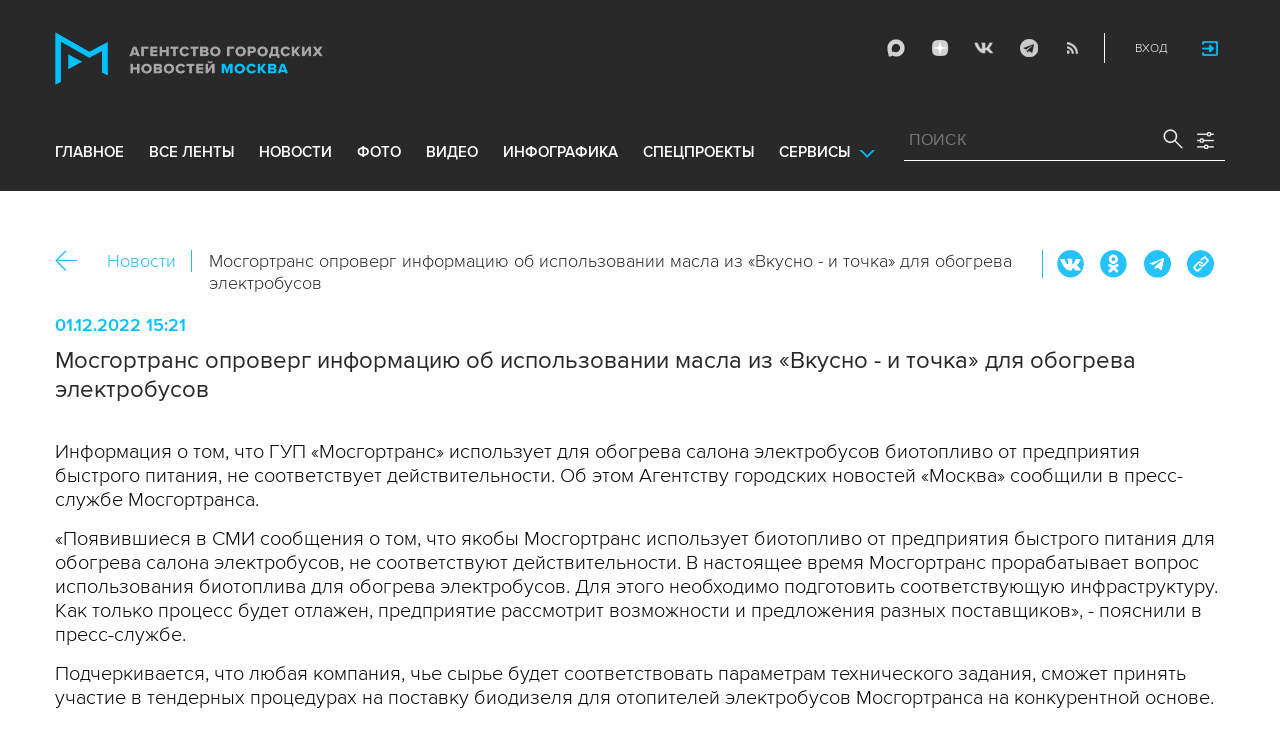

--- FILE ---
content_type: application/javascript
request_url: https://www.mskagency.ru/js/jquery.ac.js?v=1768565359
body_size: 1252
content:
 // ----------------------------------------------------------------------------
// autoComplete, JQuery plugin
// v 1.0
// ----------------------------------------------------------------------------
// Copyright (C) 2010 recens
// http://recens.ru/jquery/plugin_auto_complete.html
// ----------------------------------------------------------------------------
jQuery.fn.ac = function (o) {
    var o = $.extend({
        url: 'ajax.php',
        onClose: function (suggest) {
            setTimeout(function () {
                suggest.slideUp('fast');
            }, 100);
        },
        dataSend: function (input) {
            return 'suggest_name=' + input.attr('name') + '&query=ac&word=' + word;
        },
        wordClick: function (input, link) {
            input.val(link.attr('href')).focus();
        },
        keyboard_navigation : 1,
        clickElement : ''
    }, o);
    return $(this).each(function () {
        var onClose = o.onClose;
        var request_processing = false;
        
        var input = $(this);
        input.after('<div class="auto-suggest"></div>');
        
        var suggest = input.next();
        suggest.width(input.width() + 6);

        input.blur(function () {
            if (suggest.is(':visible')) {
                input.focus();
                onClose(suggest);
            }
        });
        
        suggest.delegate('a', 'click', function() {
            o.wordClick(input, $(this));
            if (o.clickElement) {
                $(o.clickElement).click();
            }
            return false;
        });
        
        input.keyup(function (e) {
            if (e.keyCode == 38 || e.keyCode == 40 || e.keyCode == 13 || e.keyCode == 27) return;
            word = input.val();
            if (word) {
                console.log(o.url)
                console.log(o.dataSend(input))
                $.ajax( {
                    url: o.url + '?' + o.dataSend(input),
                    // dataType: "jsonp",
                    data: {
                    },
                    success: function( data ) {
                        if (data.length > 0) {
                            html = ''
                            for( let i=0; i<data.length; i++ ) {
                                html += '<a href="javascript:void(0)" data-rel="' + data[i]['value'].replace(/"/g, "&quot;") + '" data-id="' + data[i]['id'] + '" data-timestamp="1635201124">' + data[i]['value'].replace(/"/g, "&quot;") + '</a>'
                            }
                            suggest.html(html).show();

                        } else {
                            onClose(suggest);
                        }
                        // data = data.map(function(e){ e.label = e.id + ": " + e.value; return e })
                        // if ( data.length == 0 ) {
                        //     data.unshift({
                        //         label: "создать: " + request.term,
                        //         value: request.term
                        //     });
                        // }
                        // response( data );
                    }
                } );
            } else {
                onClose(suggest);
            }
        });

        if ( o.keyboard_navigation ) {
            input.keydown(function (e) {
                if (e.keyCode == 38 || e.keyCode == 40) {
                    var tag = suggest.children('a.selected'),
                        new_tag = suggest.children('a:first');
                    if (tag.length) {
                        if (e.keyCode == 38) {
                            if (suggest.children('a:first').hasClass('selected')) {
                                new_tag = suggest.children('a:last');
                            } else {
                                new_tag = tag.prev('a');
                            }
                        } else {
                            if (!suggest.children('a:last').hasClass('selected')) {
                                new_tag = tag.next('a');
                            }
                        }
                        tag.removeClass('selected');
                    }
                    new_tag.addClass('selected');
                    o.wordClick(input, new_tag);
                    return;
                }
                if (e.keyCode == 13 || e.keyCode == 27) {
                    onClose(suggest);
                    return;
                }
            });
        }
    });
}
